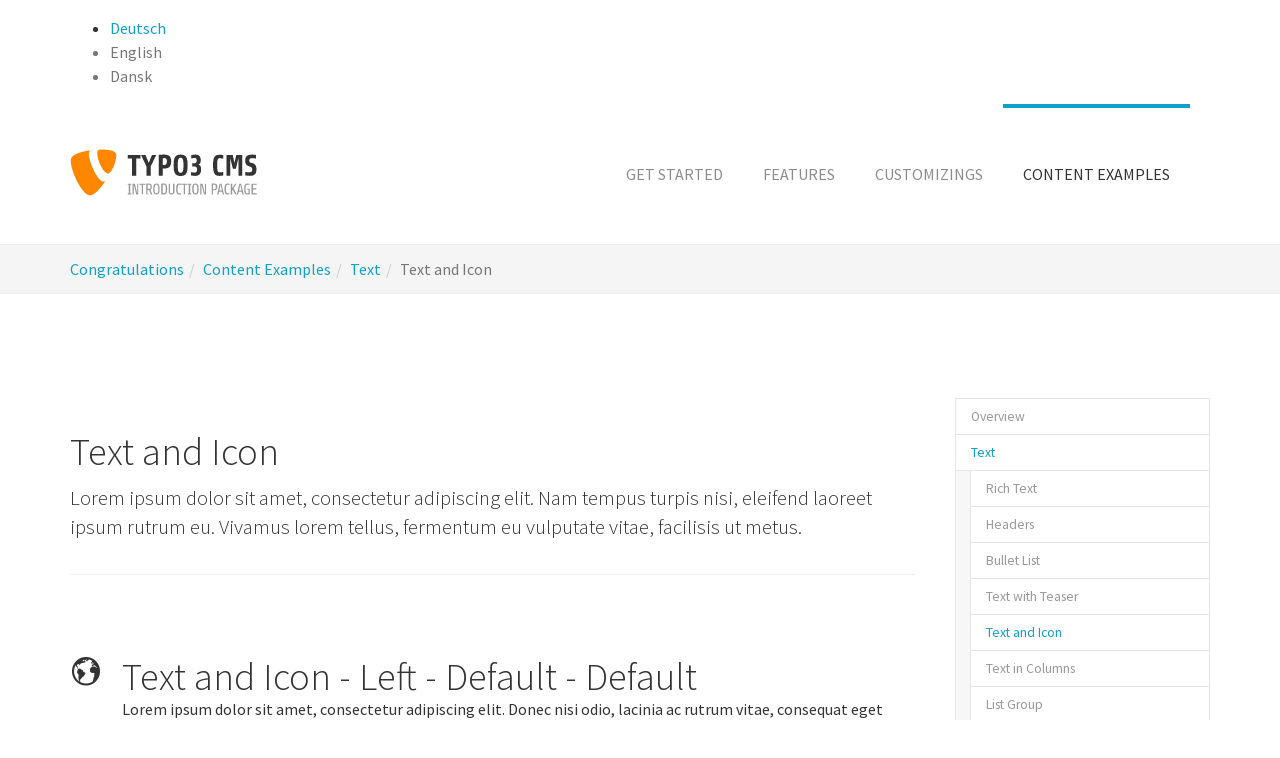

--- FILE ---
content_type: text/html; charset=utf-8
request_url: https://www.schwaebischer-whisky.de/index.php?id=46
body_size: 3558
content:
<!DOCTYPE html>
<html lang="en" dir="ltr" class="no-js">
<head>

<meta charset="utf-8">
<!-- 
	Based on the TYPO3 Bootstrap Package by Benjamin Kott - http://www.bk2k.info

	This website is powered by TYPO3 - inspiring people to share!
	TYPO3 is a free open source Content Management Framework initially created by Kasper Skaarhoj and licensed under GNU/GPL.
	TYPO3 is copyright 1998-2019 of Kasper Skaarhoj. Extensions are copyright of their respective owners.
	Information and contribution at https://typo3.org/
-->


<link rel="shortcut icon" href="/typo3conf/ext/bootstrap_package/Resources/Public/Icons/favicon.ico" type="image/vnd.microsoft.icon">
<title>Text and Icon - TYPO3 CMS - Introduction Package</title>
<meta name="generator" content="TYPO3 CMS">
<meta name="viewport" content="width=device-width, initial-scale=1">
<meta name="robots" content="index,follow">
<meta name="google" content="notranslate">
<meta name="apple-mobile-web-app-capable" content="no">
<meta http-equiv="X-UA-Compatible" content="IE=edge">
<meta property="og:title" content="Text and Icon">
<meta property="og:site_name" content="TYPO3 CMS - Introduction Package">

<link rel="stylesheet" type="text/css" href="https://fonts.googleapis.com/css?family=Source Sans Pro:300,400,700" media="all">
<link rel="stylesheet" type="text/css" href="/typo3conf/ext/bootstrap_package/Resources/Public/Css/ionicons.min.css?1554117214" media="all">
<link rel="stylesheet" type="text/css" href="/typo3temp/assets/bootstrappackage/lessphp_85645274336acf4cde88248aae2c21f99b3c6ba7.css?1718909768" media="all">


<script src="/typo3conf/ext/bootstrap_package/Resources/Public/JavaScript/Dist/modernizr.min.js?1554117219" type="text/javascript" async="async"></script>
<script src="/typo3conf/ext/bootstrap_package/Resources/Public/JavaScript/Dist/windowsphone-viewportfix.min.js?1554117219" type="text/javascript" async="async"></script>



<link rel="prev" href="/index.php?id=47"><link rel="next" href="/index.php?id=45">
</head>
<body id="p46" class="page-46 pagelevel-3 language-0 backendlayout-pagets__default_subnavigation_right layout-default">
<div id="top"></div><div class="body-bg"><a class="sr-only sr-only-focusable" href="#content"><span>Skip to main content</span></a><header class="navbar navbar-default navbar-has-image navbar-top"><div class="container"><div class="language_container"><div class="frame frame-small default language"><ul id="language_menu" class="language-menu"><li class="active "><a href="/index.php?id=46&amp;L=0" hreflang="de-DE" title="Deutsch"><span>Deutsch</span></a></li><li class=" text-muted"><span>English</span></li><li class=" text-muted"><span>Dansk</span></li></ul></div></div><div class="navbar-header navbar-header-main"><a class="navbar-brand navbar-brand-image" href="/index.php?id=1"><img class="navbar-brand-logo-normal" src="/fileadmin/introduction/images/introduction-package.svg" alt="TYPO3 CMS - Introduction Package logo" height="52" width="180"><img class="navbar-brand-logo-inverted" src="/fileadmin/introduction/images/introduction-package-inverted.svg" alt="TYPO3 CMS - Introduction Package logo" height="52" width="180"></a><button class="navbar-toggle collapsed" type="button" data-toggle="collapse" data-target=".navbar-collapse"><span class="sr-only">Toggle navigation</span><span class="icon-bar"></span><span class="icon-bar"></span><span class="icon-bar"></span></button><span class="navbar-header-border-bottom"></span></div><nav class="navbar-collapse collapse" role="navigation"><ul class="nav navbar-nav navbar-main"><li class=" "><a href="/index.php?id=1" title="Get Started"><span>Get Started</span><span class="bar"></span></a></li><li class=" "><a href="/index.php?id=53" title="Features"><span>Features</span><span class="bar"></span></a></li><li class=" "><a href="/index.php?id=52" title="Customizings"><span>Customizings</span><span class="bar"></span></a></li><li class="active dropdown"><a href="#" class="dropdown-toggle" data-toggle="dropdown" role="button" aria-haspopup="true" aria-expanded="false"><span>Content Examples</span><b class="caret"></b><span class="bar"></span></a><ul class="dropdown-menu"><li class=""><a href="/index.php?id=51" title="Overview"><span>Overview</span></a></li><li class="active"><a href="/index.php?id=50" title="Text"><span>Text</span></a></li><li class=""><a href="/index.php?id=39" title="Media"><span>Media</span></a></li><li class=""><a href="/index.php?id=31" title="Intreractive"><span>Intreractive</span></a></li><li class=""><a href="/index.php?id=27" title="Form elements"><span>Form elements</span></a></li><li class=""><a href="/index.php?id=23" title="Menu&#039;s"><span>Menu&#039;s</span></a></li><li class=""><a href="/index.php?id=14" title="Special elements"><span>Special elements</span></a></li><li class=""><a href="/index.php?id=10" title="And more..."><span>And more...</span></a></li></ul></li></ul></nav></div></header><div aria-labelledby="breadcrumb" role="navigation" class="breadcrumb-section hidden-xs hidden-sm"><div class="container"><p class="sr-only" id="breadcrumb">You are here:</p><ol class="breadcrumb"><li class=""><a href="/index.php?id=1" title="Congratulations"><span>Congratulations</span></a></li><li class=""><a href="/index.php?id=51" title="Content Examples"><span>Content Examples</span></a></li><li class=""><a href="/index.php?id=50" title="Text"><span>Text</span></a></li><li class="active"><span>Text and Icon</span></li></ol></div></div><div id="content" class="main-section"><!--TYPO3SEARCH_begin--><div class="section section-default"><div class="container"><div class="row"><main class="col-md-9 maincontent-wrap" role="main"><div id="c70" class="frame frame-ruler-after frame-type-text frame-layout-0 frame-space-before-none frame-space-after-medium"><header><h1 class="">
                Text and Icon
            </h1></header><p class="lead">Lorem ipsum dolor sit amet, consectetur adipiscing elit. Nam tempus turpis nisi, eleifend laoreet ipsum rutrum eu. Vivamus lorem tellus, fermentum eu vulputate vitae, facilisis ut metus.&nbsp;</p></div><div id="c69" class="frame frame-default frame-type-texticon frame-layout-0 frame-space-before-none frame-space-after-none"><div class="texticon texticon-left"><div class="texticon-icon texticon-size-default texticon-type-default"><span class="texticon-inner-icon ion ion-earth"></span></div><div class="texticon-content"><header><h1 class="">
                Text and Icon - Left - Default - Default
            </h1></header><p>Lorem ipsum dolor sit amet, consectetur adipiscing elit. Donec nisi odio, lacinia ac rutrum vitae, consequat eget quam. Curabitur ornare ipsum fringilla quam cursus, at condimentum sapien commodo. Mauris ac sagittis neque. Ut est sem, venenatis eget velit vitae, pellentesque vehicula nunc. Aliquam risus magna, rutrum vel pharetra eget, luctus id arcu. Cras vitae nunc pulvinar, tristique ipsum vitae, elementum magna. Praesent blandit ante ac placerat tincidunt. Vestibulum et elit arcu. Mauris sit amet libero non risus feugiat mattis vitae ac metus.</p></div></div></div><div id="c68" class="frame frame-default frame-type-texticon frame-layout-0 frame-space-before-none frame-space-after-none"><div class="texticon texticon-right"><div class="texticon-icon texticon-size-default texticon-type-default"><span class="texticon-inner-icon ion ion-earth"></span></div><div class="texticon-content"><header><h1 class="">
                Text and Icon - Right - Default - Default
            </h1></header><p>Lorem ipsum dolor sit amet, consectetur adipiscing elit. Donec nisi odio, lacinia ac rutrum vitae, consequat eget quam. Curabitur ornare ipsum fringilla quam cursus, at condimentum sapien commodo. Mauris ac sagittis neque. Ut est sem, venenatis eget velit vitae, pellentesque vehicula nunc. Aliquam risus magna, rutrum vel pharetra eget, luctus id arcu. Cras vitae nunc pulvinar, tristique ipsum vitae, elementum magna. Praesent blandit ante ac placerat tincidunt. Vestibulum et elit arcu. Mauris sit amet libero non risus feugiat mattis vitae ac metus.</p></div></div></div><div id="c67" class="frame frame-default frame-type-texticon frame-layout-0 frame-space-before-none frame-space-after-none"><div class="texticon texticon-top"><div class="texticon-icon texticon-size-default texticon-type-default"><span class="texticon-inner-icon ion ion-earth"></span></div><div class="texticon-content"><header><h1 class="">
                Text and Icon - Top - Default - Default
            </h1></header><p>Lorem ipsum dolor sit amet, consectetur adipiscing elit. Donec nisi odio, lacinia ac rutrum vitae, consequat eget quam. Curabitur ornare ipsum fringilla quam cursus, at condimentum sapien commodo. Mauris ac sagittis neque. Ut est sem, venenatis eget velit vitae, pellentesque vehicula nunc. Aliquam risus magna, rutrum vel pharetra eget, luctus id arcu. Cras vitae nunc pulvinar, tristique ipsum vitae, elementum magna. Praesent blandit ante ac placerat tincidunt. Vestibulum et elit arcu. Mauris sit amet libero non risus feugiat mattis vitae ac metus.</p></div></div></div><div id="c66" class="frame frame-default frame-type-texticon frame-layout-0 frame-space-before-none frame-space-after-none"><div class="texticon texticon-left"><div class="texticon-icon texticon-size-default texticon-type-square"><span class="texticon-inner-icon ion ion-earth" style="color: #FFFFFF; background-color: #333333;"></span></div><div class="texticon-content"><header><h1 class="">
                Text and Icon - Left - Square - Default
            </h1></header><p>Lorem ipsum dolor sit amet, consectetur adipiscing elit. Donec nisi odio, lacinia ac rutrum vitae, consequat eget quam. Curabitur ornare ipsum fringilla quam cursus, at condimentum sapien commodo. Mauris ac sagittis neque. Ut est sem, venenatis eget velit vitae, pellentesque vehicula nunc. Aliquam risus magna, rutrum vel pharetra eget, luctus id arcu. Cras vitae nunc pulvinar, tristique ipsum vitae, elementum magna. Praesent blandit ante ac placerat tincidunt. Vestibulum et elit arcu. Mauris sit amet libero non risus feugiat mattis vitae ac metus.</p></div></div></div><div id="c65" class="frame frame-default frame-type-texticon frame-layout-0 frame-space-before-none frame-space-after-none"><div class="texticon texticon-left"><div class="texticon-icon texticon-size-default texticon-type-circle"><span class="texticon-inner-icon ion ion-earth" style="color: #FFFFFF; background-color: #333333;"></span></div><div class="texticon-content"><header><h1 class="">
                Text and Icon - Left - Circle - Default
            </h1></header><p>Lorem ipsum dolor sit amet, consectetur adipiscing elit. Donec nisi odio, lacinia ac rutrum vitae, consequat eget quam. Curabitur ornare ipsum fringilla quam cursus, at condimentum sapien commodo. Mauris ac sagittis neque. Ut est sem, venenatis eget velit vitae, pellentesque vehicula nunc. Aliquam risus magna, rutrum vel pharetra eget, luctus id arcu. Cras vitae nunc pulvinar, tristique ipsum vitae, elementum magna. Praesent blandit ante ac placerat tincidunt. Vestibulum et elit arcu. Mauris sit amet libero non risus feugiat mattis vitae ac metus.</p></div></div></div><div id="c64" class="frame frame-default frame-type-texticon frame-layout-0 frame-space-before-none frame-space-after-none"><div class="texticon texticon-left"><div class="texticon-icon texticon-size-medium texticon-type-default"><span class="texticon-inner-icon ion ion-earth"></span></div><div class="texticon-content"><header><h1 class="">
                Text and Icon - Left - Default - Medium
            </h1></header><p>Lorem ipsum dolor sit amet, consectetur adipiscing elit. Donec nisi odio, lacinia ac rutrum vitae, consequat eget quam. Curabitur ornare ipsum fringilla quam cursus, at condimentum sapien commodo. Mauris ac sagittis neque. Ut est sem, venenatis eget velit vitae, pellentesque vehicula nunc. Aliquam risus magna, rutrum vel pharetra eget, luctus id arcu. Cras vitae nunc pulvinar, tristique ipsum vitae, elementum magna. Praesent blandit ante ac placerat tincidunt. Vestibulum et elit arcu. Mauris sit amet libero non risus feugiat mattis vitae ac metus.</p></div></div></div><div id="c63" class="frame frame-default frame-type-texticon frame-layout-0 frame-space-before-none frame-space-after-none"><div class="texticon texticon-left"><div class="texticon-icon texticon-size-large texticon-type-default"><span class="texticon-inner-icon ion ion-earth"></span></div><div class="texticon-content"><header><h1 class="">
                Text and Icon - Left - Default - Large
            </h1></header><p>Lorem ipsum dolor sit amet, consectetur adipiscing elit. Donec nisi odio, lacinia ac rutrum vitae, consequat eget quam. Curabitur ornare ipsum fringilla quam cursus, at condimentum sapien commodo. Mauris ac sagittis neque. Ut est sem, venenatis eget velit vitae, pellentesque vehicula nunc. Aliquam risus magna, rutrum vel pharetra eget, luctus id arcu. Cras vitae nunc pulvinar, tristique ipsum vitae, elementum magna. Praesent blandit ante ac placerat tincidunt. Vestibulum et elit arcu. Mauris sit amet libero non risus feugiat mattis vitae ac metus.</p></div></div></div><div id="c62" class="frame frame-default frame-type-texticon frame-layout-0 frame-space-before-none frame-space-after-none"><div class="texticon texticon-left"><div class="texticon-icon texticon-size-awesome texticon-type-default"><span class="texticon-inner-icon ion ion-earth"></span></div><div class="texticon-content"><header><h1 class="">
                Text and Icon - Left - Default - Awesome
            </h1></header><p>Lorem ipsum dolor sit amet, consectetur adipiscing elit. Donec nisi odio, lacinia ac rutrum vitae, consequat eget quam. Curabitur ornare ipsum fringilla quam cursus, at condimentum sapien commodo. Mauris ac sagittis neque. Ut est sem, venenatis eget velit vitae, pellentesque vehicula nunc. Aliquam risus magna, rutrum vel pharetra eget, luctus id arcu. Cras vitae nunc pulvinar, tristique ipsum vitae, elementum magna. Praesent blandit ante ac placerat tincidunt. Vestibulum et elit arcu. Mauris sit amet libero non risus feugiat mattis vitae ac metus.</p></div></div></div><div id="c61" class="frame frame-default frame-type-texticon frame-layout-0 frame-space-before-none frame-space-after-none"><div class="texticon texticon-left"><div class="texticon-icon texticon-size-default texticon-type-circle"><span class="texticon-inner-icon ion ion-earth" style="color: #ff0000; background-color: #33ccff;"></span></div><div class="texticon-content"><header><h1 class="">
                Text and Icon - Left - Default - Default
            </h1></header><p>Lorem ipsum dolor sit amet, consectetur adipiscing elit. Donec nisi odio, lacinia ac rutrum vitae, consequat eget quam. Curabitur ornare ipsum fringilla quam cursus, at condimentum sapien commodo. Mauris ac sagittis neque. Ut est sem, venenatis eget velit vitae, pellentesque vehicula nunc. Aliquam risus magna, rutrum vel pharetra eget, luctus id arcu. Cras vitae nunc pulvinar, tristique ipsum vitae, elementum magna. Praesent blandit ante ac placerat tincidunt. Vestibulum et elit arcu. Mauris sit amet libero non risus feugiat mattis vitae ac metus.</p></div></div></div><a id="c60"></a><div id="c173" class="frame frame-ruler-before frame-type-panel frame-layout-0 frame-space-before-medium frame-space-after-none"><div class="panel panel-info"><div class="panel-heading">
                        This feature is part of the Bootstrap Package!
                    </div><div class="panel-body"><p>Bootstrap Package delivers a full configured frontend theme for TYPO3, based on the Bootstrap CSS Framework. The goal of this package is to give an advanced example of how modern templating in TYPO3 CMS can be handled nicely without depending on third party extensions.</p><p><a href="https://github.com/benjaminkott/bootstrap_package" title="Bootstrap Package on GitHub" target="_blank" class="btn btn-info">Bootstrap Package on GitHub</a></p></div></div></div></main><div class="col-md-3 subnav-wrap"><nav class="hidden-print hidden-xs hidden-sm" role="navigation"><ul class="nav nav-sidebar"><li class=""><a href="/index.php?id=51" title="Overview"><span>Overview</span></a></li><li class="active"><a href="/index.php?id=50" title="Text"><span>Text</span></a><ul><li class=""><a href="/index.php?id=50" title="Rich Text"><span>Rich Text</span></a></li><li class=""><a href="/index.php?id=49" title="Headers"><span>Headers</span></a></li><li class=""><a href="/index.php?id=48" title="Bullet List"><span>Bullet List</span></a></li><li class=""><a href="/index.php?id=47" title="Text with Teaser"><span>Text with Teaser</span></a></li><li class="active"><a href="/index.php?id=46" title="Text and Icon"><span>Text and Icon</span></a></li><li class=""><a href="/index.php?id=45" title="Text in Columns"><span>Text in Columns</span></a></li><li class=""><a href="/index.php?id=44" title="List Group"><span>List Group</span></a></li><li class=""><a href="/index.php?id=43" title="Panel"><span>Panel</span></a></li><li class=""><a href="/index.php?id=42" title="Table"><span>Table</span></a></li><li class=""><a href="/index.php?id=41" title="Quote"><span>Quote</span></a></li></ul></li><li class=""><a href="/index.php?id=39" title="Media"><span>Media</span></a></li><li class=""><a href="/index.php?id=31" title="Intreractive"><span>Intreractive</span></a></li><li class=""><a href="/index.php?id=27" title="Form elements"><span>Form elements</span></a></li><li class=""><a href="/index.php?id=23" title="Menu&#039;s"><span>Menu&#039;s</span></a></li><li class=""><a href="/index.php?id=14" title="Special elements"><span>Special elements</span></a></li><li class=""><a href="/index.php?id=10" title="And more..."><span>And more...</span></a></li></ul></nav></div></div></div></div><!--TYPO3SEARCH_end--></div><footer><section class="section footer-section footer-section-content"><div class="container"><div class="row"><div class="col-sm-12"><div id="c177" class="frame frame-default frame-type-text frame-layout-0 frame-space-before-none frame-space-after-none"><header><h3 class="">
                Related Links
            </h3></header><p><a href="http://typo3.org/documentation/document-library/" title="TYPO3 Documentation" target="_blank">TYPO3 Documentation</a><br /><a href="http://typo3.org/documentation/" title="TYPO3 Books" target="_blank">TYPO3 Books</a><br /><a href="http://typo3.org/support/mailing-lists/" title="TYPO3 mailing lists" target="_blank">TYPO3 Mailing Lists</a><br /><a href="http://typo3.org/community/typo3-user-groups/" title="TYPO3 User groups" target="_blank">TYPO3 Usergroups</a><br /><a href="http://typo3.org/community/events/" title="TYPO3 Events" target="_blank">TYPO3 Events</a><br /><a href="http://wiki.typo3.org/" title="TYPO3 Wiki" target="_blank">TYPO3 Wiki</a></p></div></div></div></div></section><section class="section section-small footer-section footer-section-meta"><div class="container"><div class="frame frame-small default language"><ul id="language_menu" class="language-menu"><li class="active "><a href="/index.php?id=46&amp;L=0" hreflang="de-DE" title="Deutsch"><span>Deutsch</span></a></li><li class=" text-muted"><span>English</span></li><li class=" text-muted"><span>Dansk</span></li></ul></div><div class="frame frame-small default copyright"><p>Running with <a href="http://www.typo3.org" target="_blank">TYPO3</a> and <a href="https://github.com/benjaminkott/bootstrap_package" target="_blank">Bootstrap Package</a>.</p></div></div></section></footer><a class="scroll-top" title="Scroll to top" href="#top"><span class="scroll-top-icon"></span></a></div>
<script src="/typo3conf/ext/bootstrap_package/Resources/Public/JavaScript/Libs/jquery.min.js?1554117219" type="text/javascript"></script>
<script src="/typo3conf/ext/bootstrap_package/Resources/Public/JavaScript/Dist/jquery.responsiveimages.min.js?1554117219" type="text/javascript"></script>
<script src="/typo3conf/ext/bootstrap_package/Resources/Public/JavaScript/Dist/jquery.equalheight.min.js?1554117219" type="text/javascript"></script>
<script src="/typo3conf/ext/bootstrap_package/Resources/Public/JavaScript/Libs/bootstrap.min.js?1554117219" type="text/javascript"></script>
<script src="/typo3conf/ext/bootstrap_package/Resources/Public/JavaScript/Libs/photoswipe.min.js?1554117219" type="text/javascript"></script>
<script src="/typo3conf/ext/bootstrap_package/Resources/Public/JavaScript/Libs/photoswipe-ui-default.min.js?1554117219" type="text/javascript"></script>
<script src="/typo3conf/ext/bootstrap_package/Resources/Public/JavaScript/Libs/hammer.min.js?1554117219" type="text/javascript"></script>
<script src="/typo3conf/ext/bootstrap_package/Resources/Public/JavaScript/Dist/bootstrap.swipe.min.js?1554117219" type="text/javascript"></script>
<script src="/typo3conf/ext/bootstrap_package/Resources/Public/JavaScript/Dist/bootstrap.popover.min.js?1554117219" type="text/javascript"></script>
<script src="/typo3conf/ext/bootstrap_package/Resources/Public/JavaScript/Dist/bootstrap.stickyheader.min.js?1554117219" type="text/javascript"></script>
<script src="/typo3conf/ext/bootstrap_package/Resources/Public/JavaScript/Dist/bootstrap.smoothscroll.min.js?1554117219" type="text/javascript"></script>
<script src="/typo3conf/ext/bootstrap_package/Resources/Public/JavaScript/Dist/bootstrap.lightbox.min.js?1554117219" type="text/javascript"></script>
<script src="/typo3conf/ext/bootstrap_package/Resources/Public/JavaScript/Dist/bootstrap.navbartoggle.min.js?1554117219" type="text/javascript"></script>



</body>
</html>